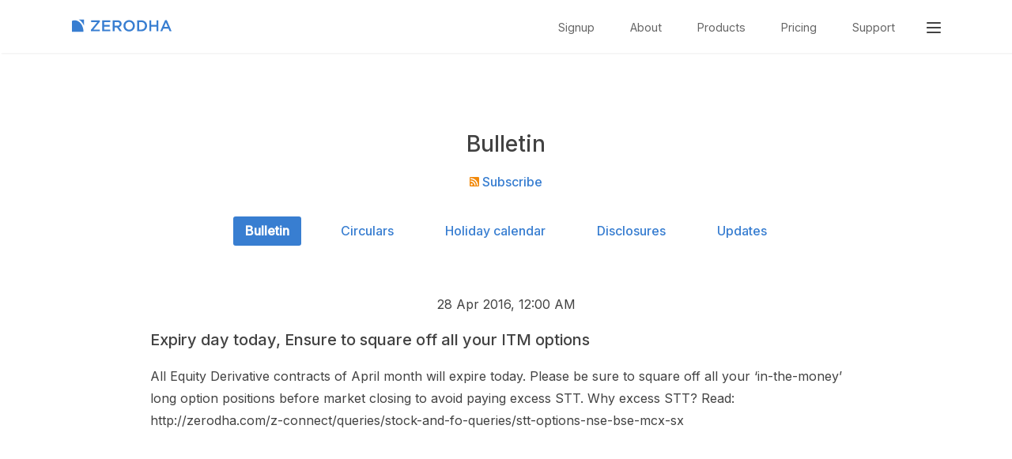

--- FILE ---
content_type: text/html; charset=UTF-8
request_url: https://zerodha.com/marketintel/bulletin/52950/expiry-day-today-ensure-to-square-off-all-your-itm-options
body_size: 5257
content:
<!DOCTYPE html>
<html>
<head>
    <meta charset="utf-8" />
    <meta name="viewport" content="width=device-width, initial-scale=1" />

    <title>Expiry day today, Ensure to square off all your ITM options</title>
	<meta name="description" content="Zerodha - India's biggest stock broker offering the lowest, cheapest brokerage rates for futures and options, commodity trading, equity and mutual funds" />

    <!-- Open Graph -->
    <meta property="og:title" content="Expiry day today, Ensure to square off all your ITM options" />
	<meta property="og:description" content="Zerodha - India's biggest stock broker offering the lowest, cheapest brokerage rates for futures and options, commodity trading, equity and mutual funds" />
	<meta property="og:image" content="https://zerodha.com/static/images/landing.png" />
    <meta property="og:type" content="website" />

    

    <!-- [meta-noindex] -->
    <link rel="image_src" href="https://zerodha.com/static/images/landing.png" />
	<link rel="icon" type="image/png" href="https://zerodha.com/static/images/favicon.png" />
	<link href="https://fonts.googleapis.com/css?family=Inter:400,500" rel="stylesheet">

	<link rel="stylesheet" href="https://zerodha.com/static/css/bundle.min.css">

    <script type="application/ld+json">
    {
        "@context" : "https://schema.org",
        "@type" : "Organization",
        "name" : "Zerodha",
        "logo": "https://zerodha.com/static/images/logo.svg",
        "description": "Zerodha - India's biggest stock broker offering the lowest, cheapest brokerage rates in the industry. We offer option trading, commodity brokerage, futures trading, brokerage, equity and mutual fund investing services in India",
        "contactPoint" : [{
            "@type" : "ContactPoint",
            "telephone" : "+91 80 4040 2020",
            "contactType" : "customer service"
        }],
        "url" : "https://zerodha.com/",
        "sameAs" : [
            "https://facebook.com/zerodha.social",
            "https://twitter.com/zerodhaonline",
            "https://youtube.com/user/zerodhaonline",
            "https://linkedin.com/company/zerodha",
            "https://instagram.com/zerodhaonline"
        ]
    }
    </script>
    <link href="https://zerodha.com/marketintel/static/marketintel.css" rel="stylesheet" />
</head>
<body>
    <nav class="navbar">
    <div class="container">
      <div class="nav-responsive row between">
        <div class="relative-section five columns">
          <a href="/">
            <img class="logo-img" src="https://zerodha.com/static/images/logo.svg" alt="Zerodha logo" />
          </a>
        </div>
        <div class="nav-active seven columns" role="navigation" aria-label="main navigation">
          <ul class="navbar-links">
            <li class="hide-on-small">
              <a href="https://zerodha.com/open-account/">Signup</a>
            </li>
            <li class="hide-on-small">
              <a class="nav-links" href="https://zerodha.com/about/">About</a>
            </li>
            <li class="hide-on-small">
              <a class="nav-links" href="https://zerodha.com/products/">Products</a>
            </li>
            <li class="hide-on-small">
              <a class="nav-links" href="https://zerodha.com/pricing/">Pricing</a>
            </li>
            <li class="hide-on-small">
              <a href="https://support.zerodha.com">Support</a>
            </li>
            <!-- <li class="hide-on-small signup-link">
                <a class="nav-links" id="nav_acop" href="https://zerodha.com/open-account/">Sign up</a>
              </li> -->
              <li id="navbar_menu">
              <div class="cursor-pointer" id="menu_btn" title="Menu">
                <div id="nav-icon3">
                  <span></span>
                  <span></span>
                  <span></span>
                  <span></span>
                </div>
              </div>
              <div id="menu" class="navbar-menu text-left">
                <ul class="navbar-links show-on-mobile">
                  <li class="nav-links">
                    <a href="https://zerodha.com/open-account/">Signup</a>
                  </li>
                  <li class="hide-on-small">
                    <a class="nav-links" id="nav_acop" href="https://zerodha.com/open-account/">Open account</a>
                  </li>
                  <li>
                    <a class="nav-links" href="https://zerodha.com/about/">About</a>
                  </li>
                  <li>
                    <a class="nav-links" href="https://zerodha.com/products/">Products</a>
                  </li>
                  <li>
                    <a class="nav-links" href="https://zerodha.com/pricing/">Pricing</a>
                  </li>
                  <li>
                    <a target="_blank" href="https://support.zerodha.com">Support</a>
                  </li>
                </ul>
                <div class="row between v-align products-list">
                  <div class="three columns">
                    <a class="text-center" href="https://kite.zerodha.com">
                      <img src="https://zerodha.com/static/images/products/kite-logo.svg" /><br class="hide-on-mobile" />
                      <span>
                        <strong>Kite</strong>
                      </span>
                      <br class="hide-on-small">
                      <span class="text-light-grey text-12 hide-on-small">
                        Trading platform
                      </span>
                    </a>
                  </div>
                  <div class="three columns">
                    <a class="text-center" href="https://console.zerodha.com">
                      <img src="https://zerodha.com/static/images/products/console.svg" /><br class="hide-on-mobile" />
                      <span>
                        <strong>Console</strong>
                      </span>
                      <br class="hide-on-small">
                      <span class="text-light-grey text-12 hide-on-small">
                        Backoffice
                      </span>
                    </a>
                  </div>
                  <div class="three columns">
                    <a class="text-center" href="/products/api/">
                      <img src="https://zerodha.com/static/images/products/kite-connect.svg" /><br class="hide-on-mobile" />
                      <span>
                        <strong>Kite Connect</strong>
                      </span>
                      <br class="hide-on-small">
                      <span class="text-light-grey text-12 hide-on-small">
                        Trading APIs
                      </span>
                    </a>
                  </div>
                  <div class="three columns">
                    <a class="text-center" href="https://coin.zerodha.com">
                      <img src="https://zerodha.com/static/images/products/coin.svg" /><br class="hide-on-mobile" />
                      <span>
                        <strong>Coin</strong>
                      </span>
                      <br class="hide-on-small">
                      <span class="text-light-grey text-12 hide-on-small">
                        Mutual funds
                      </span>
                    </a>
                  </div>
                  <div class="three columns show-on-mobile">
                    <a href="https://zerodha.com/varsity/" class="text-center">
                      <img class="nav-edu-img" src="https://zerodha.com/static/images/products/varsity.png" /><br />
                      <span><strong>Varsity</strong></span>
                    </a>
                  </div>
                  <div class="three columns show-on-mobile">
                    <a href="https://tradingqna.com/" class="text-center">
                      <img class="nav-edu-img" src="https://zerodha.com/static/images/products/tqna.png" /><br />
                      <span><strong>Trading Q&amp;A</strong></span>
                    </a>
                  </div>
                </div>
                <div class="menu-footer">
                  <div class="row between">
                    <div class="seven columns">
                      <div class="row between">
                        <div class="six columns">
                          <p><strong>Utilities</strong></p>
                          <a href="https://zerodha.com/calculators/">Calculators</a>
                          <a href="https://zerodha.com/brokerage-calculator/">Brokerage calculator</a>
                          <a href="https://zerodha.com/margin-calculator/">Margin calculator</a>
                          <a href="https://zerodha.com/calculators/sip-calculator/">SIP calculator</a>
                        </div>
                        <div class="six columns">
                          <p><strong>Updates</strong></p>
                          <a href="https://zerodha.com/z-connect/">Z-Connect blog</a>
                          <a href="https://zerodha.com/marketintel/bulletin/">Circulars / Bulletin</a>
                          <a href="https://zerodha.com/ipo/">IPOs</a>
                          <a href="https://zerodha.com/markets">Markets</a>
                        </div>
                      </div>
                    </div>
                    <div class="five columns education hide-on-small">
                      <p><strong>Education</strong></p>
                      <a href="https://zerodha.com/varsity/" class="text-center">
                        <img src="https://zerodha.com/static/images/products/varsity.png" /><br />
                        <span>Varsity</span>
                      </a>
                      <a href="https://tradingqna.com/" class="text-center">
                        <img src="https://zerodha.com/static/images/products/tqna.png" /><br />
                        <span>Trading Q&amp;A</span>
                      </a>
                    </div>
                  </div>
                </div>
                <div class="show-on-mobile nav-mobile-signup">
                  <!-- <a href="https://zerodha.com/open-account/">Sign up <i class="icon icon-arrow-right"></i></a> -->
                </div>
              </div>
            </li>
          </ul>
        </div>
        <!-- nav items //-->
      </div>
    </div>
  </nav>
  

    <main class="content parent-content">
        <div id="remove_container" class="container">
          <section id="bulletins" class="mini-container">
	<div class="page_header center">
	<h1 class="page_headings">
					Bulletin			</h1>
	<p>
		<a title="Subscribe to RSS feed" href="https://zerodha.com/marketintel/bulletin/?format=xml" class="xml">
			<img src="https://zerodha.com/static/images/rss-icon.svg" alt="Subscribe to RSS feed" /> Subscribe
		</a>
	</p>
	<nav class="subnav">
					<a class="selected" href="https://zerodha.com/marketintel/bulletin">
				Bulletin			</a>
					<a class="" href="https://zerodha.com/marketintel/circulars">
				Circulars			</a>
					<a class="" href="https://zerodha.com/marketintel/holiday-calendar">
				Holiday calendar			</a>
					<a class="" href="https://zerodha.com/marketintel/disclosures">
				Disclosures			</a>
					<a class="" href="/z-connect/updates">
				Updates			</a>
			</nav>
</div>


	<article class="bulletin-single mini-container">
		<p class="text-center">28 Apr 2016, 12:00 AM</p>
		<h1>Expiry day today, Ensure to square off all your ITM options</h1>

		<p>All Equity Derivative contracts of April month will expire today. Please be sure to square off all your &#8216;in-the-money&#8217; long option positions before market closing to avoid paying excess STT. Why excess STT? Read: http://zerodha.com/z-connect/queries/stock-and-fo-queries/stt-options-nse-bse-mcx-sx</p>
	</article>
</div>

        </div>
    </main>
    <!-- scripts -->
<script type="text/javascript" src="https://zerodha.com/static/js/navbar.js"></script>
<script type="text/javascript" src="https://zerodha.com/static/js/tinytabs.min.js"></script>
<script type="text/javascript" src="https://zerodha.com/static/js/tooltip.js"></script>
<script type="text/javascript" src="https://zerodha.com/zerodha.referral.js"></script>

<!-- Page specific scripts -->


<script defer src="https://um.zerodha.com/an.js" data-website-id="9e4133e0-99e5-46ea-9742-c75e88a0db14"></script>
<script defer src="https://rb.zerodha.com/api/script.js" data-site-id="8a30738f6150"></script>


<footer id="footer">
	<div class="container">
		<div class="row between main-footer text-14">
			<div class="columns three">
				<div class="footer-logo">
					<img src="https://zerodha.com/static/images/logo.svg" alt="" />
				</div>

				<!-- <h5 class="contactnumber"><i class="icon-phone"></i>+91 80 4718 1888</h5> -->
				<p class="copyright text-grey">© 2010 - 2025, Zerodha Broking Ltd.</p>
				<p class="copyright text-grey">All rights reserved.</p>
				<ul class="social">
					<li>
						<a target="_blank" href="https://twitter.com/zerodhaonline">
							<img src="https://zerodha.com/static/images/x-twitter.svg" alt="" />
						</a>
					</li>
					<li>
						<a target="_blank" href="https://facebook.com/zerodha.social"><i class="icon-facebook-official"></i></a>
					</li>
					<li>
						<a target="_blank" href="https://instagram.com/zerodhaonline/"><i class="icon-instagram"></i></a>
					</li>
					<li>
						<a target="_blank" href="https://linkedin.com/company/zerodha">
							<i class="icon-linkedin"></i>
						</a>
					</li>
				</ul>
				<hr>
				<ul class="social">
					<li>
						<a target="_blank" href="https://www.youtube.com/@zerodhaonline">
							<img class="youtube-logo" src="https://zerodha.com/static/images/youtube.svg" alt="">
						</a>
					</li>
					<li>
						<a target="_blank" href="https://whatsapp.com/channel/0029Va8tzF0EquiIIb9j791g">
							<img class="whatsapp-logo" src="https://zerodha.com/static/images/whatsapp-logo.svg" alt="">
						</a>
					</li>
					<li>
						<a target="_blank" href="https://t.me/zerodhain">
							<i class="icon-telegram"></i>
						</a>
					</li>
				</ul>
			</div>
			<div class="columns nine">
				<div class="row between">
					<div class="columns three">
						<ul class="list-style">
							<li class="nav-head">Account</li>
							<li>
								<a href="https://zerodha.com/open-account/">Open demat account</a>
							</li>
							<li>
								<a href="https://zerodha.com/open-account/minor/">Minor demat account</a>
							</li>
							<li>
								<a href="https://zerodha.com/open-account/nri/">NRI demat account</a>
							</li>
							<li>
								<a href="https://zerodha.com/commodities/">Commodity</a>
							</li>
							<li>
								<a href="https://zerodha.com/dematerialise/">Dematerialisation</a>
							</li>
							<li>
								<a href="https://zerodha.com/fund-transfer/">Fund transfer</a>
							</li>
							<li>
								<a href="https://zerodha.com/mtf/">MTF</a>
							</li>
							<li>
								<a href="https://zerodha.com/refer/">Referral program</a>
							</li>
						</ul>
					</div>
					<div class="columns three">
						<ul class="list-style">
							<li class="nav-head">Support</li>
							<li><a href="https://zerodha.com/contact/">Contact us</a></li>
							<li>
								<a href="https://support.zerodha.com">Support portal</a>
							</li>
							<li>
								<a target="_blank" href="https://support.zerodha.com/category/your-zerodha-account/your-profile/ticket-creation/articles/how-do-i-create-a-ticket-at-zerodha">How to file a complaint?</a>
							</li>
							<li>
								<a target="_blank" href="https://support.zerodha.com/category/your-zerodha-account/your-profile/ticket-creation/articles/track-complaints-or-tickets">Status of your complaints</a>
							</li>
							<li><a href="https://zerodha.com/marketintel/bulletin/">Bulletin</a></li>
							<li><a href="https://zerodha.com/marketintel/circulars/">Circular</a></li>
							<li><a href="https://zerodha.com/z-connect/">Z-Connect blog</a></li>
							<li>
								<a href="https://zerodha.com/resources/">Downloads</a>
							</li>
						</ul>
					</div>
					<div class="columns three">
						<ul class="list-style">
							<li class="nav-head">Company</li>
							<li><a href="https://zerodha.com/about/">About</a></li>
							<li><a href="https://zerodha.com/about/philosophy/">Philosophy</a></li>
							<li><a href="https://zerodha.com/media/">Press &amp; media</a></li>
							<li><a href="https://careers.zerodha.com/">Careers</a></li>
							<li><a href="https://zerodha.com/cares/">Zerodha Cares (CSR)</a></li>
							<li><a href="https://zerodha.tech/">Zerodha.tech</a></li>
							<li><a href="https://zerodha.com/open-source/">Open source</a></li>
						</ul>
					</div>
					<div class="columns three">
						<ul class="list-style">
							<li class="nav-head">Quick links</li>
							<li><a href="https://zerodha.com/ipo/">Upcoming IPOs</a></li>
							<li><a href="https://zerodha.com/charges/">Brokerage charges</a></li>
							<li><a href="https://zerodha.com/marketintel/holiday-calendar/">Market holidays</a></li>
							<li><a href="https://zerodha.com/markets/calendar/">Economic calendar</a></li>
							<li><a href="https://zerodha.com/calculators/">Calculators</a></li>
							<li>
								<a href="https://zerodha.com/markets/stocks/">Markets</a>
							</li>
							<li>
								<a href="https://zerodha.com/markets/sector/">Sectors</a>
							</li>
						</ul>
					</div>
				</div>
			</div>
		</div>
		<div class="row smallprint">
			<p>
			Zerodha Broking Ltd.: Member of NSE, BSE​ &amp;​ MCX &ndash; SEBI
			Registration no.: INZ000031633 CDSL/NSDL: Depository services through Zerodha Broking Ltd. &ndash; SEBI Registration no.: IN-DP-431-2019
			Registered Address: Zerodha
			Broking Ltd., #153/154, 4th Cross, Dollars Colony, Opp. Clarence Public
			School, J.P Nagar 4th Phase, Bengaluru - 560078, Karnataka, India. For
			any complaints pertaining to securities broking please write to
			<a href="/cdn-cgi/l/email-protection#0764686a776b666e697374477d627568636f662964686a"><span class="__cf_email__" data-cfemail="294a464459454840475d5a69534c5b464d4148074a4644">[email&#160;protected]</span></a>, for
			DP related to <a href="/cdn-cgi/l/email-protection#375347774d524558535f561954585a"><span class="__cf_email__" data-cfemail="284c5868524d5a474c4049064b4745">[email&#160;protected]</span></a>. Please
			ensure you carefully read the Risk Disclosure Document as prescribed by
			SEBI | ICF
			</p>
			<p>
			Procedure to file a complaint on <a rel="nofollow" href="https://scores.sebi.gov.in/" target="_blank">SEBI SCORES</a>:
			Register on SCORES portal. Mandatory details for filing complaints on SCORES: Name, PAN, Address, Mobile Number,
			E-mail ID.
			Benefits: Effective Communication, Speedy redressal of the grievances
			</p>
			<p>
				<a rel="nofollow" href="https://smartodr.in/" target="_blank">Smart Online Dispute Resolution</a> | <a href="https://zerodha-common.s3.ap-south-1.amazonaws.com/Downloads-and-resources/Smart%20ODR%20info.pdf" target="_blank">Grievances Redressal Mechanism</a>
			</p>
			<p>
			Investments in securities market are subject to market risks; read all the related documents carefully before investing.
			</p>
			<p>
			Attention investors: 1) Stock brokers can accept securities as margins from clients only by way of pledge in the depository system w.e.f September 01, 2020. 2) Update your e-mail and phone number with your stock broker / depository participant and receive OTP directly from depository on your e-mail and/or mobile number to create pledge. 3) Check your securities / MF / bonds in the consolidated account statement issued by NSDL/CDSL every month.
			</p>
			<p>
				India's largest broker based on networth as per NSE. <a rel="nofollow" href="https://enit.nseindia.com/MemDirWeb/brokerDetailPage_Beta?memID=2516&h_MemType=members&memName=ZERODHA%20BROKING%20LIMITED" target="_blank">NSE broker factsheet</a>
			</p>
			<p>
			"Prevent unauthorised transactions in your account. Update your mobile
			numbers/email IDs with your stock brokers. Receive information of your
			transactions directly from Exchange on your mobile/email at the end of
			the day. Issued in the interest of investors. KYC is one time exercise
			while dealing in securities markets - once KYC is done through a SEBI
			registered intermediary (broker, DP, Mutual Fund etc.), you need not
			undergo the same process again when you approach another intermediary."
			Dear Investor, if you are subscribing to an IPO, there is no need to
			issue a cheque. Please write the Bank account number and sign the IPO
			application form to authorize your bank to make payment in case of
			allotment. In case of non allotment the funds will remain in your bank
			account. As a business we don't give stock tips, and have not authorized
			anyone to trade on behalf of others. If you find anyone claiming to be
			part of Zerodha and offering such services, please
			<a
				href="https://support.zerodha.com/category/your-zerodha-account/your-profile/ticket-creation/articles/how-do-i-place-a-complaint-at-zerodha">create
				a ticket here</a>.
			</p>
			<p>
				*Customers availing insurance advisory services offered by Ditto
				(Tacterial Consulting Private Limited | IRDAI Registered Corporate Agent (Composite) License No CA0738) 
				will not have access to the exchange investor grievance redressal forum,
				SEBI SCORES/ODR, or arbitration mechanism for such products.
			</p>
		</div>
		<div class="footer-graveyard-links text-center">
			<ul>
				<li>
					<a rel="nofollow" href="https://nseindia.com">NSE</a>
				</li>
				<li>
					<a rel="nofollow" href="https://www.bseindia.com/">BSE</a>
				</li>
				<li>
					<a rel="nofollow" href="https://www.mcxindia.com/">MCX</a>
				</li>
				<li>
					<a href="https://zerodha.com/terms-and-conditions/">Terms &amp; conditions</a>
				</li>
				<li>
					<a href="https://zerodha.com/policies-and-procedures/">Policies &amp; procedures</a>
				</li>
				<li>
					<a href="https://zerodha.com/privacy-policy/">Privacy policy</a>
				</li>
				<li>
					<a href="https://zerodha.com/disclosure/">Disclosure</a>
				</li>
				<li>
					<a href="https://zerodha.com/investor-attention/">For investor's attention</a>
				</li>
				<li>
					<a href="https://zerodha.com/tos/investor-charter/">Investor charter</a>
				</li>
			</ul>
		</div>
	</div>
</footer>

    
    <script data-cfasync="false" src="/cdn-cgi/scripts/5c5dd728/cloudflare-static/email-decode.min.js"></script></body>
</html>


--- FILE ---
content_type: text/css
request_url: https://zerodha.com/marketintel/static/marketintel.css
body_size: 2686
content:
.page_header {
    padding-bottom: 30px;
    margin-bottom: 30px;
}
.page_header .xml {
    margin: 10px 0 0 0;
}
.page_header .xml img {
    height: 12px;
}
.text-bold {
    font-weight: 500;
}
.subnav {
    text-align: center;
    margin-top: 30px;
}
.subnav a {
    display: inline-block;
    padding: 5px 15px;
    margin: 0 15px;
}
.subnav a.selected {
    background: #387ed1;
    color: #fff;
    border-radius: 3px;
    font-weight: bold;
}
.next-holiday {
    font-size: 1.5rem;
    font-weight: 500;
}
.next-holiday .next-flag {
    margin-right: 3px;
}
.holiday-section-header {
    margin-top: 25px;
    margin-bottom: 20px !important;
}
.main-holidays, .settlement-holidays {
    margin-bottom: 50px;
}
.bulletin-single {
    margin-bottom: 60px;
}
.bulletin-single h1 {
    font-size: 1.25rem;
    line-height: 1.6;
}
.marketintel-source {
    display: inline-block;
    margin-top: 5px;
    border: 1px solid #666;
    border-radius: 3px;
    padding: 2px 5px;
    margin-top: 5px;
    min-width: 30px;

    text-transform: uppercase;
    font-weight: 400;
    font-size: 0.75em;
    text-align: center;
}
.marketintel-source.bse {
    border-color: #0089d0;
    color: #0089d0;
}
.marketintel-source.nse {
    border-color: #880002;
    color: #880002;
}
.marketintel-source.mcx {
    border-color: #ed1c24;
    color: #ed1c24;
}
.marketintel-source.sebi {
    border-color: #2e3192;
    color: #2e3192;
}
.marketintel-source.fmc {
    border-color: #629b2e;
    color: #629b2e;
}

#circulars .marketintel-source {
    margin-top: 5px;
}
#bulletins .upcoming {
    border: 1px solid #f1890a;
    color: #f1890a;
    text-transform: uppercase;
    padding: 3px 10px;
    border-radius: 3px;
    font-size: 0.775rem;
    display: inline-block;
}
#bulletins .post-title {
    margin: 0 0 20px 0;
    line-height: 1.3;
}
#bulletins li {
    margin-bottom: 40px;
}
#circulars .post-title {
    margin: 0;
}
#circulars li {
    margin-bottom: 20px;
}
#bulletins li .three {
    padding-top: 5px;
}
#circulars li .three {
    padding-top: 7px;
}

#holidays .page_headings {
    line-height: 1.5;
}
#holidays .row {
    border-bottom: 1px solid #eaeaea;
}
#holidays .tag {
    border-radius: 3px;
    border: 1px solid #aaa;
    padding: 2px 5px;
    margin-top: 5px;
    min-width: 30px;

    text-transform: uppercase;
    font-weight: 400;
    font-size: 0.75em;
    text-align: center;
    color: #aaa;
}
#holidays .tag {
    margin-right: 5px;
    font-size: 0.75em;
    text-transform: uppercase;
}
#holidays .tag.trading {
    border-color: #f17300;
    color: #f17300;
}

#holidays .exchanges {
    font-size: 0.75em;
    text-transform: uppercase;
}
#holidays .exchanges .exchange {
    margin-right: 5px;
}

#holidays .next-flag {
    background: #4caf50;
    margin: 0;
    display: inline-block;
    width: 13px;
    height: 13px;
    border-radius: 100%;
    vertical-align: middle;
}
#holidays .next .holiday-date {
    text-decoration: underline;
    font-weight: 600;
}
#holidays li .holiday-date {
    padding-top: 6px;
}
#holidays li .holiday-name {
    line-height: 1.3;
}
#holidays li .four {
    padding-top: 4px;
}

.show-on-mobile .ipo-section td .ipo-name {
		display: block;
}
.ipo-section td.ipo-logo {
    padding-right: 10px;
    width: 60px;
}
.ipo-section td.ipo-logo a {
    max-width: 48px;
    min-width: 48px;
    min-height: 48px;
    height: auto;
    vertical-align: middle;
    display: inline-block;
    border-radius: 3px;
    line-height: 1px;
    overflow: hidden;
}

.ipo-section td a {
    display: inline-block;
}

.ipo-section td .ipo-symbol {
    display: block;
    color: #424242;
}
.ipo-section td .ipo-symbol:hover {
    color: #387ed1;
}

.ipo-section td .ipo-name {
    color: #9b9b9b;
}

.ipo-section td .ipo-gain {
    display: block;
    font-size: 0.75rem;
}

/* single page */
#ipo .ipo-logo img {
    height: auto;
    vertical-align: middle;
    display: inline-block;
    padding: 1px;
    border-radius: 3px;
    box-sizing: border-box;
}
#ipo .ipo-header .ipo-logo, #ipo .ipo-header h1 {
    display: inline-block;
}
#ipo table .name {
    width: 40%;
    font-size: 1em;
}
#ipo table td {
    vertical-align: middle;
}
#ipo table tr.closed td {
    color: #666;
}
#ipo table tr.closed .name,
#ipo table tr.closed a {
    font-size: 1em;
    color: #666;
}
#ipo .table-container {
    max-width: 100%;
    overflow: auto;
}
#ipo .ipo-single .excerpt {
    margin-bottom: 25px;
}
#ipo .closed-ipo-head {
    margin-top: 50px;
}
#ipo .ipo-header h1 {
    margin-bottom: 0;
    font-size: 1.75rem;
    line-height: 1.5;
}
#ipo button[data-remind] {
    display: flex;
    margin-left: 0;
    margin-top: 10px;
}
#ipo button[data-remind] svg {
    margin-right: 12px;
}
#ipo .live-ipo-header button[data-remind] {
    display: inline-flex;
    margin-left: 10px;
    margin-top: 0;
}
#ipo .ipo-header img {
    max-width: 90px;
}
#ipo .ipo-links {
    margin-bottom: 45px;
}
#ipo h2 {
    font-size: 1.5rem;
    font-weight: 500;
    line-height: 1.6;
    margin-top: 40px;
    margin-bottom: 20px;
}
#ipo h3 {
    font-size: 1.25rem;
}
#ipo h4 {
    font-size: 1.125rem;
}
#ipo .ipo-meta {
    border: 2px solid #f4f4f4;
    border-width: 1px 0;
    padding: 15px 0;
}

#ipo .ipo-meta label {
    color: #999;
}
#ipo .ipo-meta .value {
    font-size: 1.2rem;
    font-weight: 500;
}
.ipo-type {
    font-size: 10px;
    text-transform: uppercase;
    background: #eee;
    padding: 4px 8px;
    margin-left: 7px;
    border-radius: 3px;
    position: relative;
    top: -2px;
}
#ipo .ipo-meta td {
    font-size: 1em;
}
#ipo .content {
    margin-top: 45px;
    max-width: 100%;
}
#ipo .content h1,
#ipo .content h2,
#ipo .content h3 {
    margin: 45px 0 20px 0;
}
#ipo .ipo-status-tag {
    text-transform: uppercase;
    font-size: 0.65rem;
    padding: 3px 10px 2px 10px;
    border-radius: 2px;
    width: auto;
    display: inline-block;
    text-align: center;
    position: relative;
    top: -8px;
    margin-left: 15px;
}
.ipo-header {
    margin-top: 10px;
}
.ipo-header a.primary-apply-ipo {
    font-size: 14px;
    height: 38px;
    padding-left: 20px;
    padding-right: 20px;
    border: none !important;
    margin-top: 20px;
}
#ipo .ipo-closed {
    background: rgba(255, 85, 85, 0.15);
    color: #f6461a;
}
#ipo .ipo-live {
    background: rgba(80, 200, 120, 0.15);
    color: #1c8d4c;
}
#ipo .ipo-upcoming {
    background: rgba(242, 153, 74, 0.15);
    color: #e67e22;
}

#ipo .ipo-schedule {
    border: 0;
    max-width: 90%;
}
#ipo .ipo-schedule td {
    background: none;
    line-height: 1rem;
    color: #888;
    padding-top: 12px !important;
    padding-bottom: 12px;
    padding-left: 20px !important;
}
#ipo .ipo-schedule .ipo-schedule-label {
    border-left: 3px solid #eee !important;
    position: relative;
    vertical-align: top;
    padding-top: 5px;
    margin-top: 13px;
}
#ipo {
    padding-top: 40px;
}
#ipo .ipo-schedule-label::before {
    content: "";
    position: absolute;
    top: 0;
    left: -8px;
    width: 14px;
    height: 14px;
    background-color: #eee;
    border-radius: 50%;
    margin-top: 14px;
}

#ipo .ipo-schedule .ipo-schedule-reached td {
    color: inherit;
}
#ipo .ipo-schedule .ipo-schedule-reached .ipo-schedule-label {
    border-color: #387ed1 !important;
}
#ipo .ipo-schedule .ipo-schedule-reached .ipo-schedule-label::before {
    background-color: #387ed1;
}
#ipo .ipo-schedule-date {
	text-align: right;
	width: 40%;
}
.ipo-section ul.breadcrumb, #ipo ul.breadcrumb {
    padding: 10px 16px;
    list-style: none;
    padding-left: 10px;
    margin-top: 0;
    position: relative;
    top: -20px;
    margin-bottom: 0;
}
.ipo-section ul.breadcrumb li, #ipo ul.breadcrumb li {
    display: inline;
    font-size: 12px;
}
.ipo-section ul.breadcrumb li a, #ipo ul.breadcrumb li a {
    color: #0275d8;
    text-decoration: none;
    font-size: 12px;
    font-weight: 400;
}
.ipo-section ul.breadcrumb li a:hover, #ipo ul.breadcrumb li a:hover {
    color: #222;
}
.ipo-section ul.breadcrumb li+li:before, #ipo ul.breadcrumb li+li:before {
    padding: 0 10px 0 10px;
    color: black;
    content: "\203a";
}
.ipo-section .signup-box {
    background: #fafafb;
    padding: 15px;
    padding-bottom: 20px;
    border-radius: 4px;
    max-width: 400px;
}
.ipo-section .signup-box p {
    margin-top: 0;
    margin-bottom: 10px;
}
.ipo-section .signup-box .signup-input-box {
    position: relative;
    border: 1px solid #d1d1d1;
    border-radius: 3px;
    height: 38px;
}
.ipo-section .signup-box .country-code {
    position: absolute;
    z-index: 1;
    height: 38px;
    padding: 2px 7px;
    box-sizing: border-box;
    line-height: 33px;
    background: #f4f4f4;
    font-size: 14px;
    border: 1px solid transparent;
    border-top-left-radius: 3px;
    border-bottom-left-radius: 3px;
}
.ipo-section .signup-box input {
    position: absolute;
    border: none;
    text-indent: 35px;
    font-size: 14px;
    height: 38px;
}
.ipo-section .signup-box button {
    position: absolute;
    right: 0px;
    font-size: 14px;
    height: 38px;
    padding-left: 10px;
    padding-right: 10px;
    border: none !important;
    border-radius: 0;
}
.ipo-section .padding-left-15 {
    padding-left: 15px;
}
.ipo-section .margin-bottom-10 {
    margin-bottom: 10px;
}
.ipo-section .margin-top-5 {
    margin-top: 5px;
}
.ipo-section iframe {
    max-width: 100%;
}
.ipo-tabs nav.tabs {
    border-bottom: none;
}
.ipo-tabs .tabs .tab {
    font-size: 20px;
    color: #9b9b9b;
    line-height: 36px;
    text-align: left;
    padding-left: 0 !important;
    padding-right: 40px !important;
    min-width: auto;
}
.ipo-tabs .tabs .tab.sel {
    font-size: 24px;
    color: #424242;
    border-bottom: none !important;
}
.ipo-tabs .tabs .tab.sel::after {
    content: '';
    width: 55px;
    background: #387ed1;
    height: 3px;
    display: block;
    position: relative;
    left: 5px;
}
.ipo-section .no-search-result {
    display: none;
}
#ipo_search {
    width: 380px;
    max-width: 100%;
    padding-right: 35px;
    font-size: 14px;
}
.clear-ipo-search {
    display: inline-block;
    font-size: 16px;
    color: #9b9b9b;
    border: 2px solid #9b9b9b;
    border-radius: 50%;
    width: 15px;
    height: 15px;
    line-height: 15px;
    padding: 2px;
    text-align: center;
    position: absolute;
    right: 10px;
    top: 11px;
}
.clear-ipo-search:hover {
    cursor: pointer;
    opacity: 0.7;
}
.ipo-search-container {
    position: relative;
    width: 380px;
    max-width: 100%;
    margin: auto;
    margin-bottom: 10px;
    margin-top: 0;
    float: right;
}
@media screen and (max-width: 800px) {
    #ipo h1, #ipo h2 {
        font-size: 1.25rem;
    }
    #ipo h3 {
        font-size: 1.125rem;
    }
    #ipo h4 {
        font-size: 1rem;
    }
    #ipo button[data-remind] {
        margin-top: 5px;
    }
    .ipo-header .eight.columns .row .two.columns {
        min-width: 24%;
        width: 24%;
        flex-basis: 24%;
    }
    .ipo-header .eight.columns .row .ten.columns {
        min-width: 71%;
        width: 71%;
        flex-basis: 71%;
        margin-left: 5%;
        text-align: left;
    }
    .ipo-header .eight.columns .row .ten.columns h1 {
        font-size: 20px !important;
        margin-top: 0 !important;
    }
    .ipo-status-tag {
        display: block !important;
        width: fit-content !important;
        margin-top: 15px;
        margin-left: 0 !important;
    }
    .ipo-logo {
        position: relative;
        left: -12px;
    }
    .ipo-links .columns {
        text-align: left !important;
    }
    .ipo-search-container {
        float: none !important;
    }
    .ipo-tabs {
        padding-top: 0 !important;
    }
    .ipo-meta {
        margin-top: 25px !important;
        margin-bottom: 0;
    }
    .ipo-meta .value {
        font-size: 1rem !important;
    }
    .ipo-meta .columns {
        width: 46%;
        min-width: 46%;
        flex-basis: 46%;
    }
    .ipo-meta .columns:nth-child(even) {
        margin-left: 7%;
    }
    .ipo-header .eight.columns {
        margin-bottom: 20px;
    }
    .ipo-search-container {
        margin-top: 10px;
        margin-bottom: 10px;
    }
    .ipo-section .show-on-mobile .card:first-child {
        border-top: none;
    }
    .ipo-header .four {
        text-align: left !important;
    }
    .ipo-section:first-child .row.v-align .six:first-child {
        order: 1;
        margin-top: 0;
    }
    .ipo-section .signup-box input {
        font-size: 14px;
        text-indent: 50px;
    }
    .ipo-section .signup-box .country-code {
        font-size: 14px;
        padding-right: 12px;
    }
}
.ipo-section:first-child {
    padding-top: 40px;
}
.videos-list .item {
    margin-bottom: 90px;
}
.videos-list .item img {
    max-width: 400px;
    height: auto;
    border-radius: 3px;
    box-shadow: 2px 1px 2px #eee;
    background: #fff;
    padding: 5px;
    border: 1px solid #eee;
}

.video-embed {
    background: #fff;
    border-radius: 3px;
    box-shadow: 2px 1px 2px #eee;
    border: 1px solid #eee;
    padding: 5px;
    margin: 30px auto 60px auto;
}

@media screen and (max-width: 600px) {
    #ipo .ipo-meta {
        max-width: 100%;
    }

    #ipo .ipo-header,
    #ipo .ipo-header .text-right,
    #ipo .ipo-links,
    #ipo .ipo-links .text-right {
        text-align: center;
    }
    #ipo .ipo-meta .columns {
        margin-bottom: 30px;
    }
    #ipo .ipo-schedule {
        border: 0;
        max-width: 100%;
        margin-bottom: 30px;
    }
}

/* market holidays tag */
.long-weekend-tag {
    display: block;
    width: fit-content;
    font-size: 9px;
    color: #4caf50;
    font-weight: 500;
    letter-spacing: 0.3px;
    line-height: 1;
    padding: 5px 5px;
    background-color: rgba(76, 175, 80, 0.1);
    border-radius: 3px;
    margin-top: 2px;
}
.long-weekend-tag img {
    height: 9px;
    vertical-align: middle;
    margin-right: 1px;
}



--- FILE ---
content_type: application/javascript
request_url: https://zerodha.com/static/js/tooltip.js
body_size: 715
content:
function tlite(getTooltipOpts) {
    document.addEventListener('mouseover', function (e) {
      var el = e.target;
      var opts = getTooltipOpts(el);
  
      if (!opts) {
        el = el.parentElement;
        opts = el && getTooltipOpts(el);
      }
  
      opts && tlite.show(el, opts, true);
    });
  }
  
  tlite.show = function (el, opts, isAuto) {
    var fallbackAttrib = 'data-tlite';
    opts = opts || {};
  
    (el.tooltip || Tooltip(el, opts)).show();
  
    function Tooltip(el, opts) {
      var tooltipEl;
      var showTimer;
      var text;
  
      el.addEventListener('mousedown', autoHide);
      el.addEventListener('mouseleave', autoHide);
  
      function show() {
        text = el.title || el.getAttribute(fallbackAttrib) || text;
        el.title = '';
        el.setAttribute(fallbackAttrib, '');
        text && !showTimer && (showTimer = setTimeout(fadeIn, isAuto ? 150 : 1))
      }
  
      function autoHide() {
        tlite.hide(el, true);
      }
  
      function hide(isAutoHiding) {
        if (isAuto === isAutoHiding) {
          showTimer = clearTimeout(showTimer);
          var parent = tooltipEl && tooltipEl.parentNode;
          parent && parent.removeChild(tooltipEl);
          tooltipEl = undefined;
        }
      }
  
      function fadeIn() {
        if (!tooltipEl) {
          tooltipEl = createTooltip(el, text, opts);
        }
      }
  
      return el.tooltip = {
        show: show,
        hide: hide
      };
    }
  
    function createTooltip(el, text, opts) {
      var tooltipEl = document.createElement('span');
      var grav = opts.grav || el.getAttribute('data-tlite') || 's';
  
      tooltipEl.innerHTML = text;
  
      el.appendChild(tooltipEl);
  
      var vertGrav = grav[0] || '';
      var horzGrav = grav[1] || '';
  
      function positionTooltip() {
        tooltipEl.className = 'tlite ' + 'tlite-' + vertGrav + horzGrav;
  
        var arrowSize = 10;
        var top = el.offsetTop;
        var left = el.offsetLeft;
  
        if (tooltipEl.offsetParent === el) {
          top = left = 0;
        }
  
        var width = el.offsetWidth;
        var height = el.offsetHeight;
        var tooltipHeight = tooltipEl.offsetHeight;
        var tooltipWidth = tooltipEl.offsetWidth;
        var centerEl = left + (width / 2);
  
        tooltipEl.style.top = (
          vertGrav === 's' ? (top - tooltipHeight - arrowSize) :
          vertGrav === 'n' ? (top + height + arrowSize) :
          (top + (height / 2) - (tooltipHeight / 2))
        ) + 'px';
  
        tooltipEl.style.left = (
          horzGrav === 'w' ? left :
          horzGrav === 'e' ? left + width - tooltipWidth :
          vertGrav === 'w' ? (left + width + arrowSize) :
          vertGrav === 'e' ? (left - tooltipWidth - arrowSize) :
          (centerEl - tooltipWidth / 2)
        ) + 'px';
      }
  
      positionTooltip();
  
      var rect = tooltipEl.getBoundingClientRect();
  
      if (vertGrav === 's' && rect.top < 0) {
        vertGrav = 'n';
        positionTooltip();
      } else if (vertGrav === 'n' && rect.bottom > window.innerHeight) {
        vertGrav = 's';
        positionTooltip();
      } else if (vertGrav === 'e' && rect.left < 0) {
        vertGrav = 'w';
        positionTooltip();
      } else if (vertGrav === 'w' && rect.right > window.innerWidth) {
        vertGrav = 'e';
        positionTooltip();
      }
  
      tooltipEl.className += ' tlite-visible';
  
      return tooltipEl;
    }
  };
  
  tlite.hide = function (el, isAuto) {
    el.tooltip && el.tooltip.hide(isAuto);
  };
  
  if (typeof module !== 'undefined' && module.exports) {
    module.exports = tlite;
  }

--- FILE ---
content_type: image/svg+xml
request_url: https://zerodha.com/static/images/rss-icon.svg
body_size: -53
content:
<svg xmlns="http://www.w3.org/2000/svg" width="17" height="17" xmlns:v="https://vecta.io/nano"><path d="M15.583 0H1.417A1.42 1.42 0 0 0 0 1.417v14.167A1.42 1.42 0 0 0 1.417 17h14.167A1.42 1.42 0 0 0 17 15.583V1.417A1.42 1.42 0 0 0 15.583 0z" fill="#f2890a"/><g transform="matrix(.506 0 0 .506 -4.146791 -4.146791)" fill="#fff"><circle cx="15.5" cy="34.5" r="3.5"/><path d="M12 12v4.3c12 0 21.7 9.7 21.7 21.7H38a25.95 25.95 0 0 0-26-26zm0 8.7V25c7.2 0 13 5.8 13 13h4.3A17.24 17.24 0 0 0 12 20.7z"/></g></svg>

--- FILE ---
content_type: image/svg+xml
request_url: https://zerodha.com/static/images/whatsapp-logo.svg
body_size: 478
content:
<?xml version="1.0" encoding="utf-8"?>
<!-- Generator: Adobe Illustrator 28.3.0, SVG Export Plug-In . SVG Version: 6.00 Build 0)  -->
<svg version="1.1" id="Layer_1" xmlns="http://www.w3.org/2000/svg" xmlns:xlink="http://www.w3.org/1999/xlink" x="0px" y="0px"
	 viewBox="0 0 360 362" style="enable-background:new 0 0 360 362;" xml:space="preserve">
<style type="text/css">
	.st0{fill-rule:evenodd;clip-rule:evenodd;fill:#666666;}
</style>
<path class="st0" d="M307.5,52.6C273.7,18.7,228.7,0,180.8,0C82,0,1.5,80.4,1.5,179.2c0,31.6,8.2,62.4,23.9,89.6L0,361.7l95-24.9
	c26.2,14.3,55.7,21.8,85.7,21.8h0.1c98.8,0,179.2-80.4,179.2-179.2C360,131.5,341.4,86.5,307.5,52.6L307.5,52.6z M180.8,328.4
	L180.8,328.4c-26.8,0-53-7.2-75.9-20.8l-5.4-3.2L43,319.1l15-55l-3.5-5.6c-14.9-23.7-22.8-51.1-22.8-79.3c0-82.1,66.9-149,149.1-149
	c39.8,0,77.2,15.5,105.3,43.7c28.1,28.2,43.6,65.6,43.6,105.4C329.7,261.5,262.9,328.3,180.8,328.4L180.8,328.4z M262.5,216.8
	c-4.5-2.2-26.5-13.1-30.6-14.6c-4.1-1.5-7.1-2.2-10.1,2.2c-3,4.5-11.6,14.6-14.2,17.6c-2.6,3-5.2,3.4-9.7,1.1
	c-4.5-2.2-18.9-7-36-22.2c-13.3-11.9-22.3-26.5-24.9-31c-2.6-4.5-0.3-6.9,2-9.1c2-2,4.5-5.2,6.7-7.8c2.2-2.6,3-4.5,4.5-7.5
	c1.5-3,0.7-5.6-0.4-7.8c-1.1-2.2-10.1-24.3-13.8-33.3c-3.6-8.7-7.3-7.5-10.1-7.7c-2.6-0.1-5.6-0.2-8.6-0.2s-7.8,1.1-11.9,5.6
	c-4.1,4.5-15.7,15.3-15.7,37.4s16,43.3,18.3,46.3c2.2,3,31.6,48.2,76.5,67.6c10.7,4.6,19,7.4,25.5,9.4c10.7,3.4,20.5,2.9,28.2,1.8
	c8.6-1.3,26.5-10.8,30.2-21.3c3.7-10.5,3.7-19.4,2.6-21.3S266.9,219,262.5,216.8L262.5,216.8z"/>
</svg>


--- FILE ---
content_type: image/svg+xml
request_url: https://zerodha.com/static/images/products/coin.svg
body_size: 40
content:
<svg xmlns="http://www.w3.org/2000/svg" width="61" height="60" viewBox="0 0 61 60">
    <g fill="none" fill-rule="nonzero">
        <path fill="#FFF" d="M.5 0h60v60H.5z"/>
        <path fill="#FFD75B" d="M30.03 43.48c7.779 0 14.084-6.306 14.084-14.084S37.809 15.313 30.03 15.313c-7.778 0-14.084 6.305-14.084 14.083 0 7.778 6.306 14.084 14.084 14.084z"/>
        <path fill="#424242" d="M37.484 31.322a1.723 1.723 0 0 1-1.722-1.723 5.604 5.604 0 0 0-5.6-5.597 1.724 1.724 0 1 1 0-3.448 9.053 9.053 0 0 1 9.043 9.043 1.723 1.723 0 0 1-1.72 1.725z"/>
        <path fill="#424242" d="M30.161 11C19.855 11 11.5 19.356 11.5 29.661c0 10.305 8.356 18.661 18.661 18.661 10.305 0 18.661-8.356 18.661-18.66C48.822 19.355 40.467 11 30.162 11zm0 30.718a12.058 12.058 0 1 1 0-24.118 12.058 12.058 0 0 1 0 24.12v-.002z"/>
    </g>
</svg>
